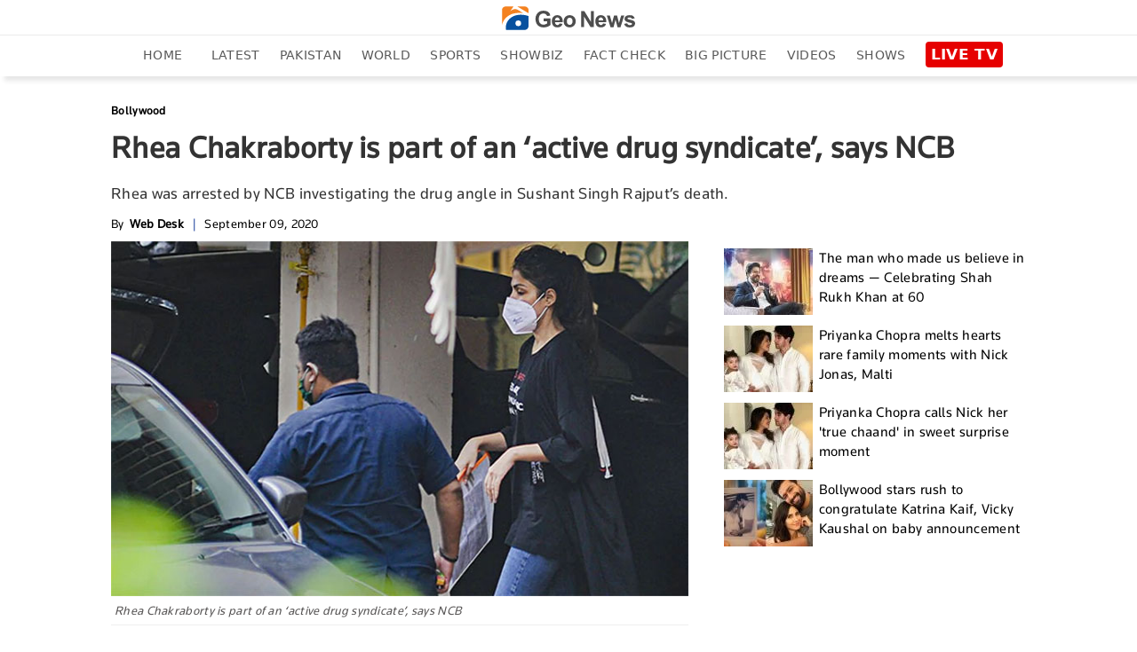

--- FILE ---
content_type: text/html; charset=utf-8
request_url: https://www.google.com/recaptcha/api2/aframe
body_size: 268
content:
<!DOCTYPE HTML><html><head><meta http-equiv="content-type" content="text/html; charset=UTF-8"></head><body><script nonce="xMp2B16hm3n_TjDuyYniGQ">/** Anti-fraud and anti-abuse applications only. See google.com/recaptcha */ try{var clients={'sodar':'https://pagead2.googlesyndication.com/pagead/sodar?'};window.addEventListener("message",function(a){try{if(a.source===window.parent){var b=JSON.parse(a.data);var c=clients[b['id']];if(c){var d=document.createElement('img');d.src=c+b['params']+'&rc='+(localStorage.getItem("rc::a")?sessionStorage.getItem("rc::b"):"");window.document.body.appendChild(d);sessionStorage.setItem("rc::e",parseInt(sessionStorage.getItem("rc::e")||0)+1);localStorage.setItem("rc::h",'1769463304098');}}}catch(b){}});window.parent.postMessage("_grecaptcha_ready", "*");}catch(b){}</script></body></html>